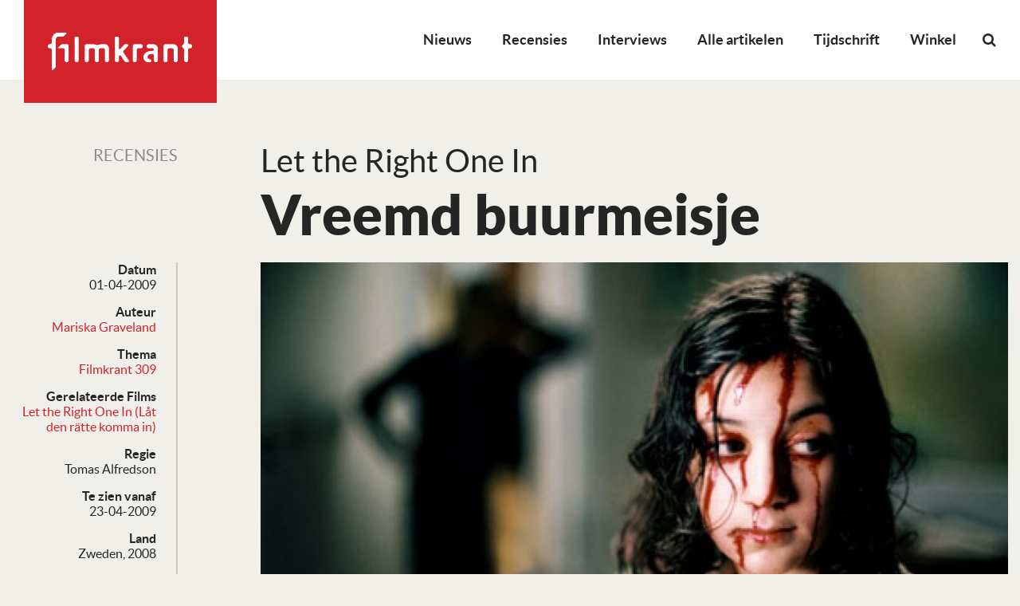

--- FILE ---
content_type: text/html; charset=utf-8
request_url: https://www.google.com/recaptcha/api2/aframe
body_size: 268
content:
<!DOCTYPE HTML><html><head><meta http-equiv="content-type" content="text/html; charset=UTF-8"></head><body><script nonce="9B2dE8kb84kFJsF6S-kTjA">/** Anti-fraud and anti-abuse applications only. See google.com/recaptcha */ try{var clients={'sodar':'https://pagead2.googlesyndication.com/pagead/sodar?'};window.addEventListener("message",function(a){try{if(a.source===window.parent){var b=JSON.parse(a.data);var c=clients[b['id']];if(c){var d=document.createElement('img');d.src=c+b['params']+'&rc='+(localStorage.getItem("rc::a")?sessionStorage.getItem("rc::b"):"");window.document.body.appendChild(d);sessionStorage.setItem("rc::e",parseInt(sessionStorage.getItem("rc::e")||0)+1);localStorage.setItem("rc::h",'1768873832653');}}}catch(b){}});window.parent.postMessage("_grecaptcha_ready", "*");}catch(b){}</script></body></html>